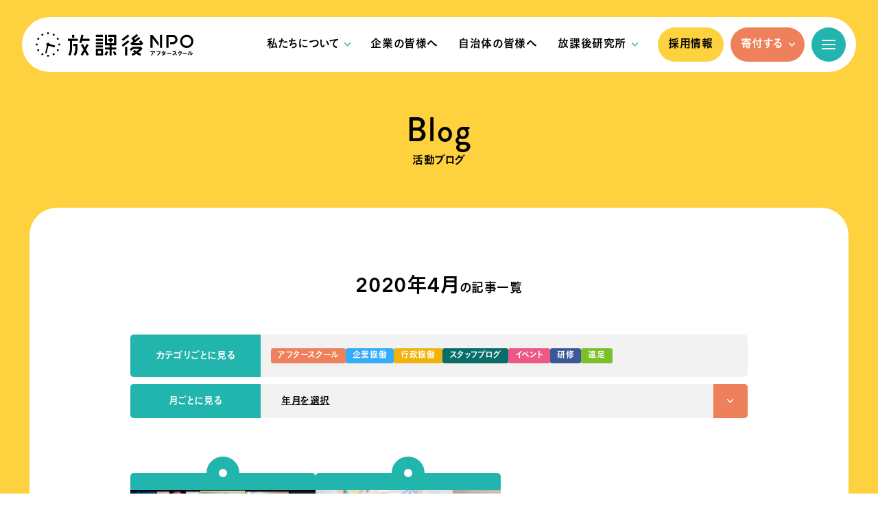

--- FILE ---
content_type: text/html; charset=UTF-8
request_url: https://npoafterschool.org/archives/blog/date/2020/04/
body_size: 54633
content:
<!DOCTYPE HTML>
<html lang="ja">
<head>
<meta charset="UTF-8">

<title>4月, 2020 | 放課後NPOアフタースクール</title>

		<!-- All in One SEO 4.8.1.1 - aioseo.com -->
	<meta name="robots" content="noindex, max-snippet:-1, max-image-preview:large, max-video-preview:-1" />
	<meta name="google-site-verification" content="X9Ubbw-1G70G7KHFhNnambSUveUBJmgdNEVnOoJhHDg" />
	<link rel="canonical" href="https://npoafterschool.org/archives/blog/date/2020/04/" />
	<meta name="generator" content="All in One SEO (AIOSEO) 4.8.1.1" />
		<meta property="og:locale" content="ja_JP" />
		<meta property="og:site_name" content="放課後NPOアフタースクール" />
		<meta property="og:type" content="website" />
		<meta property="og:title" content="活動ブログ | 放課後NPOアフタースクール" />
		<meta property="og:url" content="https://npoafterschool.org/archives/blog/date/2020/04/" />
		<meta property="og:image" content="https://npoafterschool.org/wp-content/uploads/2025/04/ogp.jpg" />
		<meta property="og:image:secure_url" content="https://npoafterschool.org/wp-content/uploads/2025/04/ogp.jpg" />
		<meta property="og:image:width" content="1200" />
		<meta property="og:image:height" content="630" />
		<meta name="twitter:card" content="summary_large_image" />
		<meta name="twitter:site" content="@npoafterschool" />
		<meta name="twitter:title" content="活動ブログ | 放課後NPOアフタースクール" />
		<meta name="twitter:image" content="https://npoafterschool.org/wp-content/uploads/2025/04/ogp.jpg" />
		<script type="application/ld+json" class="aioseo-schema">
			{"@context":"https:\/\/schema.org","@graph":[{"@type":"BreadcrumbList","@id":"https:\/\/npoafterschool.org\/archives\/blog\/date\/2020\/04\/#breadcrumblist","itemListElement":[{"@type":"ListItem","@id":"https:\/\/npoafterschool.org\/#listItem","position":1,"name":"\u5bb6","item":"https:\/\/npoafterschool.org\/","nextItem":{"@type":"ListItem","@id":"https:\/\/npoafterschool.org\/archives\/blog\/date\/2020\/04\/#listItem","name":"\u6d3b\u52d5\u30d6\u30ed\u30b0"}},{"@type":"ListItem","@id":"https:\/\/npoafterschool.org\/archives\/blog\/date\/2020\/04\/#listItem","position":2,"name":"\u6d3b\u52d5\u30d6\u30ed\u30b0","previousItem":{"@type":"ListItem","@id":"https:\/\/npoafterschool.org\/#listItem","name":"\u5bb6"}}]},{"@type":"CollectionPage","@id":"https:\/\/npoafterschool.org\/archives\/blog\/date\/2020\/04\/#collectionpage","url":"https:\/\/npoafterschool.org\/archives\/blog\/date\/2020\/04\/","name":"4\u6708, 2020 | \u653e\u8ab2\u5f8cNPO\u30a2\u30d5\u30bf\u30fc\u30b9\u30af\u30fc\u30eb","inLanguage":"ja","isPartOf":{"@id":"https:\/\/npoafterschool.org\/#website"},"breadcrumb":{"@id":"https:\/\/npoafterschool.org\/archives\/blog\/date\/2020\/04\/#breadcrumblist"}},{"@type":"Organization","@id":"https:\/\/npoafterschool.org\/#organization","name":"\u653e\u8ab2\u5f8cNPO\u30a2\u30d5\u30bf\u30fc\u30b9\u30af\u30fc\u30eb","description":"\u79c1\u305f\u3061\u653e\u8ab2\u5f8cNPO\u30a2\u30d5\u30bf\u30fc\u30b9\u30af\u30fc\u30eb\u306f\u3001\u3059\u3079\u3066\u306e\u5b50\u3069\u3082\u305f\u3061\u304c\u653e\u8ab2\u5f8c\u3092\u305f\u306e\u3057\u304f\u904e\u3054\u305b\u308b\u3088\u3046\u3001\u30a2\u30d5\u30bf\u30fc\u30b9\u30af\u30fc\u30eb\u4e8b\u696d\u306a\u3069\u3092\u884c\u306a\u3063\u3066\u3044\u307e\u3059\u3002","url":"https:\/\/npoafterschool.org\/"},{"@type":"WebSite","@id":"https:\/\/npoafterschool.org\/#website","url":"https:\/\/npoafterschool.org\/","name":"\u653e\u8ab2\u5f8cNPO\u30a2\u30d5\u30bf\u30fc\u30b9\u30af\u30fc\u30eb","description":"\u79c1\u305f\u3061\u653e\u8ab2\u5f8cNPO\u30a2\u30d5\u30bf\u30fc\u30b9\u30af\u30fc\u30eb\u306f\u3001\u3059\u3079\u3066\u306e\u5b50\u3069\u3082\u305f\u3061\u304c\u653e\u8ab2\u5f8c\u3092\u305f\u306e\u3057\u304f\u904e\u3054\u305b\u308b\u3088\u3046\u3001\u30a2\u30d5\u30bf\u30fc\u30b9\u30af\u30fc\u30eb\u4e8b\u696d\u306a\u3069\u3092\u884c\u306a\u3063\u3066\u3044\u307e\u3059\u3002","inLanguage":"ja","publisher":{"@id":"https:\/\/npoafterschool.org\/#organization"}}]}
		</script>
		<!-- All in One SEO -->


<meta name="format-detection" content="telephone=no">
<meta name="viewport" content="width=device-width">

<link rel="stylesheet" href="https://npoafterschool.org/wp-content/themes/npoafterschool/css/common.css?20260118231748">
<link rel="stylesheet" href="https://npoafterschool.org/wp-content/themes/npoafterschool/css/blog.css?20260118231748">

<script src="https://npoafterschool.org/wp-content/themes/npoafterschool/js/jquery-3.7.1.min.js"></script>
<script src="https://npoafterschool.org/wp-content/themes/npoafterschool/js/jquery.infinitescroll.min.js"></script>
<script src="https://npoafterschool.org/wp-content/themes/npoafterschool/js/common.js?20260118231748"></script>
<script>
$(function(){

	//infinite
	$('.article_list').infinitescroll({
    navSelector  : '.pagination',
    nextSelector : '.pagination a:last',
    itemSelector : 'article',
    animate : true,
    loading: {
      finishedMsg: 'FINISH',
      img: '/wp-content/themes/npoafterschool/img/spacer.gif?v2',
      msgText: '',
      animate: true,
      debug: true
 		},
    errorCallback: function(){
      $('#more').remove();
    }
  }, function(){
		
		$('#more').removeClass('on');
		FONTPLUS.reload(false);

  });
  $(window).unbind('.infscr');

  $('#more').on({
	  'click': function(e){
			e.preventDefault();
		  $('.article_list').infinitescroll('retrieve');
		  $('#more').addClass('on');
	  }
  });

});
</script>

<script src="https://webfont.fontplus.jp/accessor/script/fontplus.js?oZktebqlPX4%3D&box=dzT88uXaIT8%3D&aa=1&ab=2"></script>

<!-- Google Tag Manager -->
<script>(function(w,d,s,l,i){w[l]=w[l]||[];w[l].push({'gtm.start':
new Date().getTime(),event:'gtm.js'});var f=d.getElementsByTagName(s)[0],
j=d.createElement(s),dl=l!='dataLayer'?'&l='+l:'';j.async=true;j.src=
'https://www.googletagmanager.com/gtm.js?id='+i+dl;f.parentNode.insertBefore(j,f);
})(window,document,'script','dataLayer','GTM-PKLSFN9N');</script>
<!-- End Google Tag Manager -->
</head>
<body>
<!-- Google Tag Manager (noscript) -->
<noscript><iframe src="https://www.googletagmanager.com/ns.html?id=GTM-PKLSFN9N"
height="0" width="0" style="display:none;visibility:hidden"></iframe></noscript>
<!-- End Google Tag Manager (noscript) -->

<div id="loading">
<div class="sk-fading-circle">
<svg xmlns="http://www.w3.org/2000/svg" viewBox="0 0 38 38"><path d="M28.87,20.32l-7.38-2.15a2.09,2.09,0,0,0-.22-.48,2.62,2.62,0,0,0-4.54,2.62,2.7,2.7,0,0,0,.68.78L14.8,31.45a1,1,0,0,0,.75,1.25,1,1,0,0,0,.25,0,1,1,0,0,0,1-.78l2.61-10.36a2.56,2.56,0,0,0,.9-.32,4,4,0,0,0,.34-.23L28,23.19a1.52,1.52,0,0,0,.42.06,1.49,1.49,0,0,0,.42-2.93Z"/></svg>
	<div class="sk-circle1 sk-circle"></div>
	<div class="sk-circle2 sk-circle"></div>
	<div class="sk-circle3 sk-circle"></div>
	<div class="sk-circle4 sk-circle"></div>
	<div class="sk-circle5 sk-circle"></div>
	<div class="sk-circle6 sk-circle"></div>
	<div class="sk-circle7 sk-circle"></div>
	<div class="sk-circle8 sk-circle"></div>
	<div class="sk-circle9 sk-circle"></div>
	<div class="sk-circle10 sk-circle"></div>
	<div class="sk-circle11 sk-circle"></div>
	<div class="sk-circle12 sk-circle"></div>
</div>
</div>

<div class="layer"></div>

<header>
<div class="inr">

<div class="hd1">

<h1 class="logo"><a href="/"><img src="https://npoafterschool.org/wp-content/themes/npoafterschool/img/logo_as.svg" width="230" height="36" alt="放課後NPOアフタースクール"></a></h1>

<nav class="glo_nav">
<ul>
<li><a href="/about/" class="parent">私たちについて</a>
	<ul class="pulldown_nav">
	<li><a href="/about/">私たちについてTOP</a></li>
	<li><a href="/about/afterschool/">アフタースクールについて</a></li>
	<li><a href="/about/outline/">団体概要</a></li>
	<li><a href="/about/member/">理事・パートナー</a></li>
	<li><a href="/about/access/">地図・アクセス</a></li>
	</ul>
</li>
<li><a href="/corp/">企業の皆様へ</a></li>
<li><a href="/lg/">自治体の皆様へ</a></li>
<li><a href="/lab/" class="parent">放課後研究所</a>
	<ul class="pulldown_nav">
	<li><a href="/lab/">放課後研究所TOP</a></li>
	<li><a href="/lab/#s_research">調査レポート</a></li>
	<li><a href="/lab/#s_idea">子どもの居場所づくりのヒント</a></li>
	</ul>
</li>
<li class="btn recruit"><a href="/recruit/" target="_blank">採用情報</a></li>
<li class="btn donate"><a href="/support/" class="parent">寄付する</a>
	<ul class="pulldown_nav donate">
		<li class="indiv"><a href="/support/">個人の方</a>
			<ul>
				<li><a href="/support/">寄付<span class="small">（継続・今回のみ・ポイント等）</span></a></li>
				<li><a href="https://npoafterschool.org/wp-content/themes/npoafterschool/pdf/izou.pdf?v2" target="_blank">遺贈寄付</a></li>
				<li><a href="https://congrant.com/project/npoafterschool/17857" target="_blank">ボランティア参加</a></li>
			</ul>
		</li>
		<li><a href="/corp/#s_donate">法人の方</a></li>
	</ul>
</li>
</ul>
</nav>

<a href="#" class="btn ham"><span class="l"></span></a>

</div><!-- /.hd1 -->

<div class="hd2">

<nav class="all_nav">

<div class="about">
	<a href="#" class="ttl">私たちについて</a>
	<a href="/about/">私たちについてTOP</a>
	<ul>
	<li><a href="/about/afterschool/">アフタースクールについて</a></li>
	<li><a href="/about/outline/">団体概要</a></li>
	<li><a href="/about/member/">理事・パートナー</a></li>
	<li><a href="/about/access/">地図・アクセス</a></li>
	</ul>
</div><!-- /.about -->

<a href="/corp/" class="corp">企業の皆様へ</a>
<a href="/lg/" class="lg">自治体の皆様へ</a>

<div class="lab">
	<a href="#" class="ttl">放課後研究所</a>
	<a href="/lab/">放課後研究所TOP</a>
	<ul>
	<li><a href="/lab/#s_research">調査レポート</a></li>
	<li><a href="/lab/#s_idea">子どもの居場所づくりのヒント</a></li>
	</ul>
</div><!-- /.lab -->

<a href="/archives/news/" class="news">お知らせ</a>
<a href="/archives/blog/" class="blog">活動ブログ</a>
<a href="https://note.com/npoafterschool" target="_blank" class="note"><span class="logo"><img src="https://npoafterschool.org/wp-content/themes/npoafterschool/img/logo_note.svg" width="185" height="40" alt="note"></span>公式note</a>
<a href="https://news.yahoo.co.jp/expert/authors/hiraiwakuniyasu" target="_blank" class="yahoo">平岩ブログ<span class="s">（Yahoo!個人ニュース）</span></a>

<a href="/recruit/" target="_blank" class="recruit col">採用情報</a>

<div class="donate col">
	<a href="/support/" class="ttl">寄付・ボランティア</a>
	<ul>
	<li>
		<a href="/support/">個人の方</a>
		<ul>
			<li><a href="/support/">寄付<span class="small">（継続・今回のみ・ポイント等）</span></a></li>
			<li><a href="https://npoafterschool.org/wp-content/themes/npoafterschool/pdf/izou.pdf?v2" target="_blank">遺贈寄付</a></li>
			<li><a href="https://congrant.com/project/npoafterschool/17857" target="_blank">ボランティア参加</a></li>
		</ul>
	</li>
	<li><a href="/corp/#s_donate">法人の方</a></li>
	</ul>
</div><!-- /.donate -->

<a href="https://form.run/@npoafterschool-contact" target="_blank" class="contact col">お問い合わせフォーム</a>

<div class="ft">
	<a href="https://form.run/@houkago-general-newsletter" target="_blank" class="mm">メールマガジン</a>
	<ul class="sns">
	<li><a href="https://www.facebook.com/npoafterschool" target="_blank" class="fb">facebook</a></li>
	<li><a href="https://twitter.com/npoafterschool" target="_blank" class="x">X(twitter)</a></li>
	<li><a href="https://www.instagram.com/houkagonpo" target="_blank" class="insta">instagram</a></li>
	</ul>
	<ul class="other">
	<li><a href="/faq/">よくあるご質問</a></li>
	<li><a href="/media/">メディアの方へ</a></li>
	<li><a href="/privacypolicy/">プライバシポリシー</a></li>
	<li><a href="/securitypolicy/">情報セキュリティ基本方針</a></li>
	</ul>
</div><!-- /.ft -->

</nav>

</div><!-- /.hd2 -->

</div>
</header>
<main>

<h2 class="p_ttl"><a href="/archives/blog/"><span class="en">Blog</span><span class="ja">活動ブログ</span></a></h2>

<div class="box">

<h3 class="p_subttl"><span class="l">2020年4月</span>の記事一覧</h3>

<div class="sidebar">

<dl class="category">
<dt>カテゴリごとに見る</dt>
<dd>
<ul>
<li><a href="/archives/blog/blog_category/afterschool/" class="blog_cat afterschool">アフタースクール</a></li>
<li><a href="/archives/blog/blog_category/company/" class="blog_cat company">企業協働</a></li>
<li><a href="/archives/blog/blog_category/administration/" class="blog_cat administration">行政協働</a></li>
<li><a href="/archives/blog/blog_category/staff/" class="blog_cat staff">スタッフブログ</a></li>
<li><a href="/archives/blog/blog_category/event/" class="blog_cat event">イベント</a></li>
<li><a href="/archives/blog/blog_category/training/" class="blog_cat training">研修</a></li>
<li><a href="/archives/blog/blog_category/ensoku/" class="blog_cat ensoku">遠足</a></li>
</ul>
</dd>
</dl>

<dl class="monthly">
<dt>月ごとに見る</dt>
<dd>
<a href="#" class="ttl"><span>年月を選択</span></a>
<ul>
<!-- 	<li><a href='https://npoafterschool.org/archives/blog/2026/01/'>2026年1月</a>&nbsp;(3)</li>
	<li><a href='https://npoafterschool.org/archives/blog/2025/12/'>2025年12月</a>&nbsp;(13)</li>
	<li><a href='https://npoafterschool.org/archives/blog/2025/11/'>2025年11月</a>&nbsp;(7)</li>
	<li><a href='https://npoafterschool.org/archives/blog/2025/10/'>2025年10月</a>&nbsp;(6)</li>
	<li><a href='https://npoafterschool.org/archives/blog/2025/09/'>2025年9月</a>&nbsp;(4)</li>
	<li><a href='https://npoafterschool.org/archives/blog/2025/08/'>2025年8月</a>&nbsp;(5)</li>
	<li><a href='https://npoafterschool.org/archives/blog/2025/07/'>2025年7月</a>&nbsp;(3)</li>
	<li><a href='https://npoafterschool.org/archives/blog/2025/03/'>2025年3月</a>&nbsp;(10)</li>
	<li><a href='https://npoafterschool.org/archives/blog/2025/02/'>2025年2月</a>&nbsp;(4)</li>
	<li><a href='https://npoafterschool.org/archives/blog/2025/01/'>2025年1月</a>&nbsp;(6)</li>
	<li><a href='https://npoafterschool.org/archives/blog/2024/12/'>2024年12月</a>&nbsp;(11)</li>
	<li><a href='https://npoafterschool.org/archives/blog/2024/11/'>2024年11月</a>&nbsp;(8)</li>
	<li><a href='https://npoafterschool.org/archives/blog/2024/10/'>2024年10月</a>&nbsp;(4)</li>
	<li><a href='https://npoafterschool.org/archives/blog/2024/09/'>2024年9月</a>&nbsp;(2)</li>
	<li><a href='https://npoafterschool.org/archives/blog/2024/05/'>2024年5月</a>&nbsp;(2)</li>
	<li><a href='https://npoafterschool.org/archives/blog/2024/04/'>2024年4月</a>&nbsp;(7)</li>
	<li><a href='https://npoafterschool.org/archives/blog/2024/03/'>2024年3月</a>&nbsp;(5)</li>
	<li><a href='https://npoafterschool.org/archives/blog/2024/02/'>2024年2月</a>&nbsp;(6)</li>
	<li><a href='https://npoafterschool.org/archives/blog/2024/01/'>2024年1月</a>&nbsp;(2)</li>
	<li><a href='https://npoafterschool.org/archives/blog/2023/12/'>2023年12月</a>&nbsp;(6)</li>
	<li><a href='https://npoafterschool.org/archives/blog/2023/11/'>2023年11月</a>&nbsp;(2)</li>
	<li><a href='https://npoafterschool.org/archives/blog/2023/10/'>2023年10月</a>&nbsp;(3)</li>
	<li><a href='https://npoafterschool.org/archives/blog/2023/09/'>2023年9月</a>&nbsp;(4)</li>
	<li><a href='https://npoafterschool.org/archives/blog/2023/08/'>2023年8月</a>&nbsp;(6)</li>
	<li><a href='https://npoafterschool.org/archives/blog/2023/07/'>2023年7月</a>&nbsp;(4)</li>
	<li><a href='https://npoafterschool.org/archives/blog/2023/06/'>2023年6月</a>&nbsp;(5)</li>
	<li><a href='https://npoafterschool.org/archives/blog/2023/04/'>2023年4月</a>&nbsp;(3)</li>
	<li><a href='https://npoafterschool.org/archives/blog/2023/03/'>2023年3月</a>&nbsp;(6)</li>
	<li><a href='https://npoafterschool.org/archives/blog/2023/02/'>2023年2月</a>&nbsp;(7)</li>
	<li><a href='https://npoafterschool.org/archives/blog/2023/01/'>2023年1月</a>&nbsp;(11)</li>
	<li><a href='https://npoafterschool.org/archives/blog/2022/12/'>2022年12月</a>&nbsp;(12)</li>
	<li><a href='https://npoafterschool.org/archives/blog/2022/11/'>2022年11月</a>&nbsp;(4)</li>
	<li><a href='https://npoafterschool.org/archives/blog/2022/10/'>2022年10月</a>&nbsp;(11)</li>
	<li><a href='https://npoafterschool.org/archives/blog/2022/09/'>2022年9月</a>&nbsp;(2)</li>
	<li><a href='https://npoafterschool.org/archives/blog/2022/08/'>2022年8月</a>&nbsp;(9)</li>
	<li><a href='https://npoafterschool.org/archives/blog/2022/07/'>2022年7月</a>&nbsp;(4)</li>
	<li><a href='https://npoafterschool.org/archives/blog/2022/06/'>2022年6月</a>&nbsp;(1)</li>
	<li><a href='https://npoafterschool.org/archives/blog/2022/05/'>2022年5月</a>&nbsp;(1)</li>
	<li><a href='https://npoafterschool.org/archives/blog/2022/04/'>2022年4月</a>&nbsp;(10)</li>
	<li><a href='https://npoafterschool.org/archives/blog/2022/03/'>2022年3月</a>&nbsp;(5)</li>
	<li><a href='https://npoafterschool.org/archives/blog/2022/02/'>2022年2月</a>&nbsp;(8)</li>
	<li><a href='https://npoafterschool.org/archives/blog/2022/01/'>2022年1月</a>&nbsp;(10)</li>
	<li><a href='https://npoafterschool.org/archives/blog/2021/12/'>2021年12月</a>&nbsp;(13)</li>
	<li><a href='https://npoafterschool.org/archives/blog/2021/11/'>2021年11月</a>&nbsp;(12)</li>
	<li><a href='https://npoafterschool.org/archives/blog/2021/10/'>2021年10月</a>&nbsp;(10)</li>
	<li><a href='https://npoafterschool.org/archives/blog/2021/09/'>2021年9月</a>&nbsp;(10)</li>
	<li><a href='https://npoafterschool.org/archives/blog/2021/08/'>2021年8月</a>&nbsp;(10)</li>
	<li><a href='https://npoafterschool.org/archives/blog/2021/07/'>2021年7月</a>&nbsp;(9)</li>
	<li><a href='https://npoafterschool.org/archives/blog/2021/06/'>2021年6月</a>&nbsp;(7)</li>
	<li><a href='https://npoafterschool.org/archives/blog/2021/04/'>2021年4月</a>&nbsp;(10)</li>
	<li><a href='https://npoafterschool.org/archives/blog/2021/03/'>2021年3月</a>&nbsp;(12)</li>
	<li><a href='https://npoafterschool.org/archives/blog/2021/02/'>2021年2月</a>&nbsp;(10)</li>
	<li><a href='https://npoafterschool.org/archives/blog/2021/01/'>2021年1月</a>&nbsp;(11)</li>
	<li><a href='https://npoafterschool.org/archives/blog/2020/12/'>2020年12月</a>&nbsp;(20)</li>
	<li><a href='https://npoafterschool.org/archives/blog/2020/11/'>2020年11月</a>&nbsp;(11)</li>
	<li><a href='https://npoafterschool.org/archives/blog/2020/10/'>2020年10月</a>&nbsp;(7)</li>
	<li><a href='https://npoafterschool.org/archives/blog/2020/09/'>2020年9月</a>&nbsp;(11)</li>
	<li><a href='https://npoafterschool.org/archives/blog/2020/08/'>2020年8月</a>&nbsp;(6)</li>
	<li><a href='https://npoafterschool.org/archives/blog/2020/07/'>2020年7月</a>&nbsp;(6)</li>
	<li><a href='https://npoafterschool.org/archives/blog/2020/06/'>2020年6月</a>&nbsp;(3)</li>
	<li><a href='https://npoafterschool.org/archives/blog/2020/05/'>2020年5月</a>&nbsp;(1)</li>
	<li><a href='https://npoafterschool.org/archives/blog/2020/04/' aria-current="page">2020年4月</a>&nbsp;(2)</li>
	<li><a href='https://npoafterschool.org/archives/blog/2020/03/'>2020年3月</a>&nbsp;(11)</li>
	<li><a href='https://npoafterschool.org/archives/blog/2020/02/'>2020年2月</a>&nbsp;(11)</li>
	<li><a href='https://npoafterschool.org/archives/blog/2020/01/'>2020年1月</a>&nbsp;(16)</li>
	<li><a href='https://npoafterschool.org/archives/blog/2019/12/'>2019年12月</a>&nbsp;(23)</li>
	<li><a href='https://npoafterschool.org/archives/blog/2019/11/'>2019年11月</a>&nbsp;(24)</li>
	<li><a href='https://npoafterschool.org/archives/blog/2019/10/'>2019年10月</a>&nbsp;(13)</li>
	<li><a href='https://npoafterschool.org/archives/blog/2019/09/'>2019年9月</a>&nbsp;(26)</li>
	<li><a href='https://npoafterschool.org/archives/blog/2019/08/'>2019年8月</a>&nbsp;(15)</li>
	<li><a href='https://npoafterschool.org/archives/blog/2019/07/'>2019年7月</a>&nbsp;(14)</li>
	<li><a href='https://npoafterschool.org/archives/blog/2019/06/'>2019年6月</a>&nbsp;(9)</li>
	<li><a href='https://npoafterschool.org/archives/blog/2019/05/'>2019年5月</a>&nbsp;(2)</li>
	<li><a href='https://npoafterschool.org/archives/blog/2019/04/'>2019年4月</a>&nbsp;(6)</li>
	<li><a href='https://npoafterschool.org/archives/blog/2019/03/'>2019年3月</a>&nbsp;(8)</li>
	<li><a href='https://npoafterschool.org/archives/blog/2019/02/'>2019年2月</a>&nbsp;(12)</li>
	<li><a href='https://npoafterschool.org/archives/blog/2019/01/'>2019年1月</a>&nbsp;(3)</li>
	<li><a href='https://npoafterschool.org/archives/blog/2018/12/'>2018年12月</a>&nbsp;(23)</li>
	<li><a href='https://npoafterschool.org/archives/blog/2018/11/'>2018年11月</a>&nbsp;(18)</li>
	<li><a href='https://npoafterschool.org/archives/blog/2018/10/'>2018年10月</a>&nbsp;(9)</li>
	<li><a href='https://npoafterschool.org/archives/blog/2018/09/'>2018年9月</a>&nbsp;(21)</li>
	<li><a href='https://npoafterschool.org/archives/blog/2018/08/'>2018年8月</a>&nbsp;(10)</li>
	<li><a href='https://npoafterschool.org/archives/blog/2018/07/'>2018年7月</a>&nbsp;(10)</li>
	<li><a href='https://npoafterschool.org/archives/blog/2018/06/'>2018年6月</a>&nbsp;(3)</li>
	<li><a href='https://npoafterschool.org/archives/blog/2018/05/'>2018年5月</a>&nbsp;(6)</li>
	<li><a href='https://npoafterschool.org/archives/blog/2018/04/'>2018年4月</a>&nbsp;(2)</li>
	<li><a href='https://npoafterschool.org/archives/blog/2018/03/'>2018年3月</a>&nbsp;(6)</li>
	<li><a href='https://npoafterschool.org/archives/blog/2018/02/'>2018年2月</a>&nbsp;(7)</li>
	<li><a href='https://npoafterschool.org/archives/blog/2018/01/'>2018年1月</a>&nbsp;(2)</li>
	<li><a href='https://npoafterschool.org/archives/blog/2017/12/'>2017年12月</a>&nbsp;(4)</li>
	<li><a href='https://npoafterschool.org/archives/blog/2017/11/'>2017年11月</a>&nbsp;(7)</li>
	<li><a href='https://npoafterschool.org/archives/blog/2017/10/'>2017年10月</a>&nbsp;(5)</li>
	<li><a href='https://npoafterschool.org/archives/blog/2017/09/'>2017年9月</a>&nbsp;(14)</li>
	<li><a href='https://npoafterschool.org/archives/blog/2017/08/'>2017年8月</a>&nbsp;(6)</li>
	<li><a href='https://npoafterschool.org/archives/blog/2017/07/'>2017年7月</a>&nbsp;(2)</li>
	<li><a href='https://npoafterschool.org/archives/blog/2017/06/'>2017年6月</a>&nbsp;(4)</li>
	<li><a href='https://npoafterschool.org/archives/blog/2017/04/'>2017年4月</a>&nbsp;(1)</li>
	<li><a href='https://npoafterschool.org/archives/blog/2017/03/'>2017年3月</a>&nbsp;(7)</li>
	<li><a href='https://npoafterschool.org/archives/blog/2017/02/'>2017年2月</a>&nbsp;(5)</li>
	<li><a href='https://npoafterschool.org/archives/blog/2017/01/'>2017年1月</a>&nbsp;(2)</li>
	<li><a href='https://npoafterschool.org/archives/blog/2016/12/'>2016年12月</a>&nbsp;(3)</li>
	<li><a href='https://npoafterschool.org/archives/blog/2016/11/'>2016年11月</a>&nbsp;(4)</li>
	<li><a href='https://npoafterschool.org/archives/blog/2016/10/'>2016年10月</a>&nbsp;(7)</li>
	<li><a href='https://npoafterschool.org/archives/blog/2016/09/'>2016年9月</a>&nbsp;(6)</li>
	<li><a href='https://npoafterschool.org/archives/blog/2016/08/'>2016年8月</a>&nbsp;(11)</li>
	<li><a href='https://npoafterschool.org/archives/blog/2016/07/'>2016年7月</a>&nbsp;(3)</li>
	<li><a href='https://npoafterschool.org/archives/blog/2016/06/'>2016年6月</a>&nbsp;(1)</li>
	<li><a href='https://npoafterschool.org/archives/blog/2016/05/'>2016年5月</a>&nbsp;(4)</li>
	<li><a href='https://npoafterschool.org/archives/blog/2016/04/'>2016年4月</a>&nbsp;(1)</li>
	<li><a href='https://npoafterschool.org/archives/blog/2016/03/'>2016年3月</a>&nbsp;(5)</li>
	<li><a href='https://npoafterschool.org/archives/blog/2016/02/'>2016年2月</a>&nbsp;(9)</li>
	<li><a href='https://npoafterschool.org/archives/blog/2016/01/'>2016年1月</a>&nbsp;(2)</li>
	<li><a href='https://npoafterschool.org/archives/blog/2015/12/'>2015年12月</a>&nbsp;(8)</li>
	<li><a href='https://npoafterschool.org/archives/blog/2015/11/'>2015年11月</a>&nbsp;(10)</li>
	<li><a href='https://npoafterschool.org/archives/blog/2015/10/'>2015年10月</a>&nbsp;(4)</li>
	<li><a href='https://npoafterschool.org/archives/blog/2015/09/'>2015年9月</a>&nbsp;(5)</li>
	<li><a href='https://npoafterschool.org/archives/blog/2015/08/'>2015年8月</a>&nbsp;(19)</li>
	<li><a href='https://npoafterschool.org/archives/blog/2015/07/'>2015年7月</a>&nbsp;(11)</li>
	<li><a href='https://npoafterschool.org/archives/blog/2015/06/'>2015年6月</a>&nbsp;(6)</li>
	<li><a href='https://npoafterschool.org/archives/blog/2015/05/'>2015年5月</a>&nbsp;(6)</li>
	<li><a href='https://npoafterschool.org/archives/blog/2015/04/'>2015年4月</a>&nbsp;(9)</li>
	<li><a href='https://npoafterschool.org/archives/blog/2015/03/'>2015年3月</a>&nbsp;(4)</li>
	<li><a href='https://npoafterschool.org/archives/blog/2015/02/'>2015年2月</a>&nbsp;(5)</li>
	<li><a href='https://npoafterschool.org/archives/blog/2015/01/'>2015年1月</a>&nbsp;(3)</li>
	<li><a href='https://npoafterschool.org/archives/blog/2014/12/'>2014年12月</a>&nbsp;(11)</li>
	<li><a href='https://npoafterschool.org/archives/blog/2014/11/'>2014年11月</a>&nbsp;(12)</li>
	<li><a href='https://npoafterschool.org/archives/blog/2014/10/'>2014年10月</a>&nbsp;(8)</li>
	<li><a href='https://npoafterschool.org/archives/blog/2014/09/'>2014年9月</a>&nbsp;(9)</li>
	<li><a href='https://npoafterschool.org/archives/blog/2014/08/'>2014年8月</a>&nbsp;(18)</li>
	<li><a href='https://npoafterschool.org/archives/blog/2014/07/'>2014年7月</a>&nbsp;(5)</li>
	<li><a href='https://npoafterschool.org/archives/blog/2014/06/'>2014年6月</a>&nbsp;(5)</li>
	<li><a href='https://npoafterschool.org/archives/blog/2014/05/'>2014年5月</a>&nbsp;(5)</li>
	<li><a href='https://npoafterschool.org/archives/blog/2014/04/'>2014年4月</a>&nbsp;(4)</li>
	<li><a href='https://npoafterschool.org/archives/blog/2014/03/'>2014年3月</a>&nbsp;(21)</li>
	<li><a href='https://npoafterschool.org/archives/blog/2014/02/'>2014年2月</a>&nbsp;(14)</li>
	<li><a href='https://npoafterschool.org/archives/blog/2014/01/'>2014年1月</a>&nbsp;(7)</li>
	<li><a href='https://npoafterschool.org/archives/blog/2013/12/'>2013年12月</a>&nbsp;(18)</li>
	<li><a href='https://npoafterschool.org/archives/blog/2013/11/'>2013年11月</a>&nbsp;(11)</li>
	<li><a href='https://npoafterschool.org/archives/blog/2013/10/'>2013年10月</a>&nbsp;(10)</li>
	<li><a href='https://npoafterschool.org/archives/blog/2013/09/'>2013年9月</a>&nbsp;(9)</li>
	<li><a href='https://npoafterschool.org/archives/blog/2013/08/'>2013年8月</a>&nbsp;(13)</li>
	<li><a href='https://npoafterschool.org/archives/blog/2013/07/'>2013年7月</a>&nbsp;(13)</li>
	<li><a href='https://npoafterschool.org/archives/blog/2013/06/'>2013年6月</a>&nbsp;(8)</li>
	<li><a href='https://npoafterschool.org/archives/blog/2013/05/'>2013年5月</a>&nbsp;(4)</li>
	<li><a href='https://npoafterschool.org/archives/blog/2013/04/'>2013年4月</a>&nbsp;(5)</li>
	<li><a href='https://npoafterschool.org/archives/blog/2013/03/'>2013年3月</a>&nbsp;(16)</li>
	<li><a href='https://npoafterschool.org/archives/blog/2013/02/'>2013年2月</a>&nbsp;(20)</li>
	<li><a href='https://npoafterschool.org/archives/blog/2013/01/'>2013年1月</a>&nbsp;(9)</li>
	<li><a href='https://npoafterschool.org/archives/blog/2012/12/'>2012年12月</a>&nbsp;(10)</li>
	<li><a href='https://npoafterschool.org/archives/blog/2012/11/'>2012年11月</a>&nbsp;(14)</li>
	<li><a href='https://npoafterschool.org/archives/blog/2012/10/'>2012年10月</a>&nbsp;(14)</li>
	<li><a href='https://npoafterschool.org/archives/blog/2012/09/'>2012年9月</a>&nbsp;(6)</li>
	<li><a href='https://npoafterschool.org/archives/blog/2012/08/'>2012年8月</a>&nbsp;(16)</li>
	<li><a href='https://npoafterschool.org/archives/blog/2012/07/'>2012年7月</a>&nbsp;(12)</li>
	<li><a href='https://npoafterschool.org/archives/blog/2012/06/'>2012年6月</a>&nbsp;(10)</li>
	<li><a href='https://npoafterschool.org/archives/blog/2012/05/'>2012年5月</a>&nbsp;(5)</li>
	<li><a href='https://npoafterschool.org/archives/blog/2012/04/'>2012年4月</a>&nbsp;(3)</li>
	<li><a href='https://npoafterschool.org/archives/blog/2012/03/'>2012年3月</a>&nbsp;(15)</li>
	<li><a href='https://npoafterschool.org/archives/blog/2012/02/'>2012年2月</a>&nbsp;(10)</li>
	<li><a href='https://npoafterschool.org/archives/blog/2012/01/'>2012年1月</a>&nbsp;(5)</li>
	<li><a href='https://npoafterschool.org/archives/blog/2011/12/'>2011年12月</a>&nbsp;(10)</li>
	<li><a href='https://npoafterschool.org/archives/blog/2011/11/'>2011年11月</a>&nbsp;(13)</li>
	<li><a href='https://npoafterschool.org/archives/blog/2011/10/'>2011年10月</a>&nbsp;(15)</li>
	<li><a href='https://npoafterschool.org/archives/blog/2011/09/'>2011年9月</a>&nbsp;(3)</li>
	<li><a href='https://npoafterschool.org/archives/blog/2011/08/'>2011年8月</a>&nbsp;(12)</li>
	<li><a href='https://npoafterschool.org/archives/blog/2011/07/'>2011年7月</a>&nbsp;(10)</li>
	<li><a href='https://npoafterschool.org/archives/blog/2011/06/'>2011年6月</a>&nbsp;(10)</li>
	<li><a href='https://npoafterschool.org/archives/blog/2011/05/'>2011年5月</a>&nbsp;(3)</li>
	<li><a href='https://npoafterschool.org/archives/blog/2011/04/'>2011年4月</a>&nbsp;(1)</li>
	<li><a href='https://npoafterschool.org/archives/blog/2011/03/'>2011年3月</a>&nbsp;(8)</li>
	<li><a href='https://npoafterschool.org/archives/blog/2011/02/'>2011年2月</a>&nbsp;(7)</li>
	<li><a href='https://npoafterschool.org/archives/blog/2011/01/'>2011年1月</a>&nbsp;(5)</li>
	<li><a href='https://npoafterschool.org/archives/blog/2010/12/'>2010年12月</a>&nbsp;(5)</li>
	<li><a href='https://npoafterschool.org/archives/blog/2010/11/'>2010年11月</a>&nbsp;(12)</li>
	<li><a href='https://npoafterschool.org/archives/blog/2010/10/'>2010年10月</a>&nbsp;(14)</li>
	<li><a href='https://npoafterschool.org/archives/blog/2010/09/'>2010年9月</a>&nbsp;(10)</li>
	<li><a href='https://npoafterschool.org/archives/blog/2010/08/'>2010年8月</a>&nbsp;(14)</li>
	<li><a href='https://npoafterschool.org/archives/blog/2010/07/'>2010年7月</a>&nbsp;(10)</li>
	<li><a href='https://npoafterschool.org/archives/blog/2010/06/'>2010年6月</a>&nbsp;(8)</li>
	<li><a href='https://npoafterschool.org/archives/blog/2010/05/'>2010年5月</a>&nbsp;(10)</li>
	<li><a href='https://npoafterschool.org/archives/blog/2010/04/'>2010年4月</a>&nbsp;(2)</li>
	<li><a href='https://npoafterschool.org/archives/blog/2010/03/'>2010年3月</a>&nbsp;(14)</li>
	<li><a href='https://npoafterschool.org/archives/blog/2010/02/'>2010年2月</a>&nbsp;(13)</li>
	<li><a href='https://npoafterschool.org/archives/blog/2010/01/'>2010年1月</a>&nbsp;(7)</li>
	<li><a href='https://npoafterschool.org/archives/blog/2009/12/'>2009年12月</a>&nbsp;(9)</li>
	<li><a href='https://npoafterschool.org/archives/blog/2009/11/'>2009年11月</a>&nbsp;(12)</li>
	<li><a href='https://npoafterschool.org/archives/blog/2009/10/'>2009年10月</a>&nbsp;(12)</li>
	<li><a href='https://npoafterschool.org/archives/blog/2009/09/'>2009年9月</a>&nbsp;(4)</li>
	<li><a href='https://npoafterschool.org/archives/blog/2009/08/'>2009年8月</a>&nbsp;(3)</li>
	<li><a href='https://npoafterschool.org/archives/blog/2009/07/'>2009年7月</a>&nbsp;(7)</li>
	<li><a href='https://npoafterschool.org/archives/blog/2009/06/'>2009年6月</a>&nbsp;(8)</li>
	<li><a href='https://npoafterschool.org/archives/blog/2009/05/'>2009年5月</a>&nbsp;(5)</li>
	<li><a href='https://npoafterschool.org/archives/blog/2009/04/'>2009年4月</a>&nbsp;(1)</li>
	<li><a href='https://npoafterschool.org/archives/blog/2009/03/'>2009年3月</a>&nbsp;(9)</li>
	<li><a href='https://npoafterschool.org/archives/blog/2009/02/'>2009年2月</a>&nbsp;(7)</li>
	<li><a href='https://npoafterschool.org/archives/blog/2009/01/'>2009年1月</a>&nbsp;(3)</li>
	<li><a href='https://npoafterschool.org/archives/blog/2008/12/'>2008年12月</a>&nbsp;(8)</li>
	<li><a href='https://npoafterschool.org/archives/blog/2008/11/'>2008年11月</a>&nbsp;(12)</li>
	<li><a href='https://npoafterschool.org/archives/blog/2008/10/'>2008年10月</a>&nbsp;(10)</li>
	<li><a href='https://npoafterschool.org/archives/blog/2008/09/'>2008年9月</a>&nbsp;(8)</li>
	<li><a href='https://npoafterschool.org/archives/blog/2008/08/'>2008年8月</a>&nbsp;(2)</li>
	<li><a href='https://npoafterschool.org/archives/blog/2008/07/'>2008年7月</a>&nbsp;(8)</li>
	<li><a href='https://npoafterschool.org/archives/blog/2008/06/'>2008年6月</a>&nbsp;(9)</li>
	<li><a href='https://npoafterschool.org/archives/blog/2008/05/'>2008年5月</a>&nbsp;(4)</li>
	<li><a href='https://npoafterschool.org/archives/blog/2008/04/'>2008年4月</a>&nbsp;(1)</li>
 -->
<li><a href="/archives/blog/date/2026/" class="year">2026年</a><ul>
<li><a href='https://npoafterschool.org/archives/blog/date/2026/01/'>1月</a></li>
</ul></li>
<li><a href="/archives/blog/date/2025/" class="year">2025年</a><ul>
<li><a href='https://npoafterschool.org/archives/blog/date/2025/12/'>12月</a></li>
<li><a href='https://npoafterschool.org/archives/blog/date/2025/11/'>11月</a></li>
<li><a href='https://npoafterschool.org/archives/blog/date/2025/10/'>10月</a></li>
<li><a href='https://npoafterschool.org/archives/blog/date/2025/09/'>9月</a></li>
<li><a href='https://npoafterschool.org/archives/blog/date/2025/08/'>8月</a></li>
<li><a href='https://npoafterschool.org/archives/blog/date/2025/07/'>7月</a></li>
<li><a href='https://npoafterschool.org/archives/blog/date/2025/03/'>3月</a></li>
<li><a href='https://npoafterschool.org/archives/blog/date/2025/02/'>2月</a></li>
<li><a href='https://npoafterschool.org/archives/blog/date/2025/01/'>1月</a></li>
</ul></li>
<li><a href="/archives/blog/date/2024/" class="year">2024年</a><ul>
<li><a href='https://npoafterschool.org/archives/blog/date/2024/12/'>12月</a></li>
<li><a href='https://npoafterschool.org/archives/blog/date/2024/11/'>11月</a></li>
<li><a href='https://npoafterschool.org/archives/blog/date/2024/10/'>10月</a></li>
<li><a href='https://npoafterschool.org/archives/blog/date/2024/09/'>9月</a></li>
<li><a href='https://npoafterschool.org/archives/blog/date/2024/05/'>5月</a></li>
<li><a href='https://npoafterschool.org/archives/blog/date/2024/04/'>4月</a></li>
<li><a href='https://npoafterschool.org/archives/blog/date/2024/03/'>3月</a></li>
<li><a href='https://npoafterschool.org/archives/blog/date/2024/02/'>2月</a></li>
<li><a href='https://npoafterschool.org/archives/blog/date/2024/01/'>1月</a></li>
</ul></li>
<li><a href="/archives/blog/date/2023/" class="year">2023年</a><ul>
<li><a href='https://npoafterschool.org/archives/blog/date/2023/12/'>12月</a></li>
<li><a href='https://npoafterschool.org/archives/blog/date/2023/11/'>11月</a></li>
<li><a href='https://npoafterschool.org/archives/blog/date/2023/10/'>10月</a></li>
<li><a href='https://npoafterschool.org/archives/blog/date/2023/09/'>9月</a></li>
<li><a href='https://npoafterschool.org/archives/blog/date/2023/08/'>8月</a></li>
<li><a href='https://npoafterschool.org/archives/blog/date/2023/07/'>7月</a></li>
<li><a href='https://npoafterschool.org/archives/blog/date/2023/06/'>6月</a></li>
<li><a href='https://npoafterschool.org/archives/blog/date/2023/04/'>4月</a></li>
<li><a href='https://npoafterschool.org/archives/blog/date/2023/03/'>3月</a></li>
<li><a href='https://npoafterschool.org/archives/blog/date/2023/02/'>2月</a></li>
<li><a href='https://npoafterschool.org/archives/blog/date/2023/01/'>1月</a></li>
</ul></li>
<li><a href="/archives/blog/date/2022/" class="year">2022年</a><ul>
<li><a href='https://npoafterschool.org/archives/blog/date/2022/12/'>12月</a></li>
<li><a href='https://npoafterschool.org/archives/blog/date/2022/11/'>11月</a></li>
<li><a href='https://npoafterschool.org/archives/blog/date/2022/10/'>10月</a></li>
<li><a href='https://npoafterschool.org/archives/blog/date/2022/09/'>9月</a></li>
<li><a href='https://npoafterschool.org/archives/blog/date/2022/08/'>8月</a></li>
<li><a href='https://npoafterschool.org/archives/blog/date/2022/07/'>7月</a></li>
<li><a href='https://npoafterschool.org/archives/blog/date/2022/06/'>6月</a></li>
<li><a href='https://npoafterschool.org/archives/blog/date/2022/05/'>5月</a></li>
<li><a href='https://npoafterschool.org/archives/blog/date/2022/04/'>4月</a></li>
<li><a href='https://npoafterschool.org/archives/blog/date/2022/03/'>3月</a></li>
<li><a href='https://npoafterschool.org/archives/blog/date/2022/02/'>2月</a></li>
<li><a href='https://npoafterschool.org/archives/blog/date/2022/01/'>1月</a></li>
</ul></li>
<li><a href="/archives/blog/date/2021/" class="year">2021年</a><ul>
<li><a href='https://npoafterschool.org/archives/blog/date/2021/12/'>12月</a></li>
<li><a href='https://npoafterschool.org/archives/blog/date/2021/11/'>11月</a></li>
<li><a href='https://npoafterschool.org/archives/blog/date/2021/10/'>10月</a></li>
<li><a href='https://npoafterschool.org/archives/blog/date/2021/09/'>9月</a></li>
<li><a href='https://npoafterschool.org/archives/blog/date/2021/08/'>8月</a></li>
<li><a href='https://npoafterschool.org/archives/blog/date/2021/07/'>7月</a></li>
<li><a href='https://npoafterschool.org/archives/blog/date/2021/06/'>6月</a></li>
<li><a href='https://npoafterschool.org/archives/blog/date/2021/04/'>4月</a></li>
<li><a href='https://npoafterschool.org/archives/blog/date/2021/03/'>3月</a></li>
<li><a href='https://npoafterschool.org/archives/blog/date/2021/02/'>2月</a></li>
<li><a href='https://npoafterschool.org/archives/blog/date/2021/01/'>1月</a></li>
</ul></li>
<li><a href="/archives/blog/date/2020/" class="year">2020年</a><ul>
<li><a href='https://npoafterschool.org/archives/blog/date/2020/12/'>12月</a></li>
<li><a href='https://npoafterschool.org/archives/blog/date/2020/11/'>11月</a></li>
<li><a href='https://npoafterschool.org/archives/blog/date/2020/10/'>10月</a></li>
<li><a href='https://npoafterschool.org/archives/blog/date/2020/09/'>9月</a></li>
<li><a href='https://npoafterschool.org/archives/blog/date/2020/08/'>8月</a></li>
<li><a href='https://npoafterschool.org/archives/blog/date/2020/07/'>7月</a></li>
<li><a href='https://npoafterschool.org/archives/blog/date/2020/06/'>6月</a></li>
<li><a href='https://npoafterschool.org/archives/blog/date/2020/05/'>5月</a></li>
<li><a href='https://npoafterschool.org/archives/blog/date/2020/04/' aria-current="page">4月</a></li>
<li><a href='https://npoafterschool.org/archives/blog/date/2020/03/'>3月</a></li>
<li><a href='https://npoafterschool.org/archives/blog/date/2020/02/'>2月</a></li>
<li><a href='https://npoafterschool.org/archives/blog/date/2020/01/'>1月</a></li>
</ul></li>
<li><a href="/archives/blog/date/2019/" class="year">2019年</a><ul>
<li><a href='https://npoafterschool.org/archives/blog/date/2019/12/'>12月</a></li>
<li><a href='https://npoafterschool.org/archives/blog/date/2019/11/'>11月</a></li>
<li><a href='https://npoafterschool.org/archives/blog/date/2019/10/'>10月</a></li>
<li><a href='https://npoafterschool.org/archives/blog/date/2019/09/'>9月</a></li>
<li><a href='https://npoafterschool.org/archives/blog/date/2019/08/'>8月</a></li>
<li><a href='https://npoafterschool.org/archives/blog/date/2019/07/'>7月</a></li>
<li><a href='https://npoafterschool.org/archives/blog/date/2019/06/'>6月</a></li>
<li><a href='https://npoafterschool.org/archives/blog/date/2019/05/'>5月</a></li>
<li><a href='https://npoafterschool.org/archives/blog/date/2019/04/'>4月</a></li>
<li><a href='https://npoafterschool.org/archives/blog/date/2019/03/'>3月</a></li>
<li><a href='https://npoafterschool.org/archives/blog/date/2019/02/'>2月</a></li>
<li><a href='https://npoafterschool.org/archives/blog/date/2019/01/'>1月</a></li>
</ul></li>
<li><a href="/archives/blog/date/2018/" class="year">2018年</a><ul>
<li><a href='https://npoafterschool.org/archives/blog/date/2018/12/'>12月</a></li>
<li><a href='https://npoafterschool.org/archives/blog/date/2018/11/'>11月</a></li>
<li><a href='https://npoafterschool.org/archives/blog/date/2018/10/'>10月</a></li>
<li><a href='https://npoafterschool.org/archives/blog/date/2018/09/'>9月</a></li>
<li><a href='https://npoafterschool.org/archives/blog/date/2018/08/'>8月</a></li>
<li><a href='https://npoafterschool.org/archives/blog/date/2018/07/'>7月</a></li>
<li><a href='https://npoafterschool.org/archives/blog/date/2018/06/'>6月</a></li>
<li><a href='https://npoafterschool.org/archives/blog/date/2018/05/'>5月</a></li>
<li><a href='https://npoafterschool.org/archives/blog/date/2018/04/'>4月</a></li>
<li><a href='https://npoafterschool.org/archives/blog/date/2018/03/'>3月</a></li>
<li><a href='https://npoafterschool.org/archives/blog/date/2018/02/'>2月</a></li>
<li><a href='https://npoafterschool.org/archives/blog/date/2018/01/'>1月</a></li>
</ul></li>
<li><a href="/archives/blog/date/2017/" class="year">2017年</a><ul>
<li><a href='https://npoafterschool.org/archives/blog/date/2017/12/'>12月</a></li>
<li><a href='https://npoafterschool.org/archives/blog/date/2017/11/'>11月</a></li>
<li><a href='https://npoafterschool.org/archives/blog/date/2017/10/'>10月</a></li>
<li><a href='https://npoafterschool.org/archives/blog/date/2017/09/'>9月</a></li>
<li><a href='https://npoafterschool.org/archives/blog/date/2017/08/'>8月</a></li>
<li><a href='https://npoafterschool.org/archives/blog/date/2017/07/'>7月</a></li>
<li><a href='https://npoafterschool.org/archives/blog/date/2017/06/'>6月</a></li>
<li><a href='https://npoafterschool.org/archives/blog/date/2017/04/'>4月</a></li>
<li><a href='https://npoafterschool.org/archives/blog/date/2017/03/'>3月</a></li>
<li><a href='https://npoafterschool.org/archives/blog/date/2017/02/'>2月</a></li>
<li><a href='https://npoafterschool.org/archives/blog/date/2017/01/'>1月</a></li>
</ul></li>
<li><a href="/archives/blog/date/2016/" class="year">2016年</a><ul>
<li><a href='https://npoafterschool.org/archives/blog/date/2016/12/'>12月</a></li>
<li><a href='https://npoafterschool.org/archives/blog/date/2016/11/'>11月</a></li>
<li><a href='https://npoafterschool.org/archives/blog/date/2016/10/'>10月</a></li>
<li><a href='https://npoafterschool.org/archives/blog/date/2016/09/'>9月</a></li>
<li><a href='https://npoafterschool.org/archives/blog/date/2016/08/'>8月</a></li>
<li><a href='https://npoafterschool.org/archives/blog/date/2016/07/'>7月</a></li>
<li><a href='https://npoafterschool.org/archives/blog/date/2016/06/'>6月</a></li>
<li><a href='https://npoafterschool.org/archives/blog/date/2016/05/'>5月</a></li>
<li><a href='https://npoafterschool.org/archives/blog/date/2016/04/'>4月</a></li>
<li><a href='https://npoafterschool.org/archives/blog/date/2016/03/'>3月</a></li>
<li><a href='https://npoafterschool.org/archives/blog/date/2016/02/'>2月</a></li>
<li><a href='https://npoafterschool.org/archives/blog/date/2016/01/'>1月</a></li>
</ul></li>
<li><a href="/archives/blog/date/2015/" class="year">2015年</a><ul>
<li><a href='https://npoafterschool.org/archives/blog/date/2015/12/'>12月</a></li>
<li><a href='https://npoafterschool.org/archives/blog/date/2015/11/'>11月</a></li>
<li><a href='https://npoafterschool.org/archives/blog/date/2015/10/'>10月</a></li>
<li><a href='https://npoafterschool.org/archives/blog/date/2015/09/'>9月</a></li>
<li><a href='https://npoafterschool.org/archives/blog/date/2015/08/'>8月</a></li>
<li><a href='https://npoafterschool.org/archives/blog/date/2015/07/'>7月</a></li>
<li><a href='https://npoafterschool.org/archives/blog/date/2015/06/'>6月</a></li>
<li><a href='https://npoafterschool.org/archives/blog/date/2015/05/'>5月</a></li>
<li><a href='https://npoafterschool.org/archives/blog/date/2015/04/'>4月</a></li>
<li><a href='https://npoafterschool.org/archives/blog/date/2015/03/'>3月</a></li>
<li><a href='https://npoafterschool.org/archives/blog/date/2015/02/'>2月</a></li>
<li><a href='https://npoafterschool.org/archives/blog/date/2015/01/'>1月</a></li>
</ul></li>
<li><a href="/archives/blog/date/2014/" class="year">2014年</a><ul>
<li><a href='https://npoafterschool.org/archives/blog/date/2014/12/'>12月</a></li>
<li><a href='https://npoafterschool.org/archives/blog/date/2014/11/'>11月</a></li>
<li><a href='https://npoafterschool.org/archives/blog/date/2014/10/'>10月</a></li>
<li><a href='https://npoafterschool.org/archives/blog/date/2014/09/'>9月</a></li>
<li><a href='https://npoafterschool.org/archives/blog/date/2014/08/'>8月</a></li>
<li><a href='https://npoafterschool.org/archives/blog/date/2014/07/'>7月</a></li>
<li><a href='https://npoafterschool.org/archives/blog/date/2014/06/'>6月</a></li>
<li><a href='https://npoafterschool.org/archives/blog/date/2014/05/'>5月</a></li>
<li><a href='https://npoafterschool.org/archives/blog/date/2014/04/'>4月</a></li>
<li><a href='https://npoafterschool.org/archives/blog/date/2014/03/'>3月</a></li>
<li><a href='https://npoafterschool.org/archives/blog/date/2014/02/'>2月</a></li>
<li><a href='https://npoafterschool.org/archives/blog/date/2014/01/'>1月</a></li>
</ul></li>
<li><a href="/archives/blog/date/2013/" class="year">2013年</a><ul>
<li><a href='https://npoafterschool.org/archives/blog/date/2013/12/'>12月</a></li>
<li><a href='https://npoafterschool.org/archives/blog/date/2013/11/'>11月</a></li>
<li><a href='https://npoafterschool.org/archives/blog/date/2013/10/'>10月</a></li>
<li><a href='https://npoafterschool.org/archives/blog/date/2013/09/'>9月</a></li>
<li><a href='https://npoafterschool.org/archives/blog/date/2013/08/'>8月</a></li>
<li><a href='https://npoafterschool.org/archives/blog/date/2013/07/'>7月</a></li>
<li><a href='https://npoafterschool.org/archives/blog/date/2013/06/'>6月</a></li>
<li><a href='https://npoafterschool.org/archives/blog/date/2013/05/'>5月</a></li>
<li><a href='https://npoafterschool.org/archives/blog/date/2013/04/'>4月</a></li>
<li><a href='https://npoafterschool.org/archives/blog/date/2013/03/'>3月</a></li>
<li><a href='https://npoafterschool.org/archives/blog/date/2013/02/'>2月</a></li>
<li><a href='https://npoafterschool.org/archives/blog/date/2013/01/'>1月</a></li>
</ul></li>
<li><a href="/archives/blog/date/2012/" class="year">2012年</a><ul>
<li><a href='https://npoafterschool.org/archives/blog/date/2012/12/'>12月</a></li>
<li><a href='https://npoafterschool.org/archives/blog/date/2012/11/'>11月</a></li>
<li><a href='https://npoafterschool.org/archives/blog/date/2012/10/'>10月</a></li>
<li><a href='https://npoafterschool.org/archives/blog/date/2012/09/'>9月</a></li>
<li><a href='https://npoafterschool.org/archives/blog/date/2012/08/'>8月</a></li>
<li><a href='https://npoafterschool.org/archives/blog/date/2012/07/'>7月</a></li>
<li><a href='https://npoafterschool.org/archives/blog/date/2012/06/'>6月</a></li>
<li><a href='https://npoafterschool.org/archives/blog/date/2012/05/'>5月</a></li>
<li><a href='https://npoafterschool.org/archives/blog/date/2012/04/'>4月</a></li>
<li><a href='https://npoafterschool.org/archives/blog/date/2012/03/'>3月</a></li>
<li><a href='https://npoafterschool.org/archives/blog/date/2012/02/'>2月</a></li>
<li><a href='https://npoafterschool.org/archives/blog/date/2012/01/'>1月</a></li>
</ul></li>
<li><a href="/archives/blog/date/2011/" class="year">2011年</a><ul>
<li><a href='https://npoafterschool.org/archives/blog/date/2011/12/'>12月</a></li>
<li><a href='https://npoafterschool.org/archives/blog/date/2011/11/'>11月</a></li>
<li><a href='https://npoafterschool.org/archives/blog/date/2011/10/'>10月</a></li>
<li><a href='https://npoafterschool.org/archives/blog/date/2011/09/'>9月</a></li>
<li><a href='https://npoafterschool.org/archives/blog/date/2011/08/'>8月</a></li>
<li><a href='https://npoafterschool.org/archives/blog/date/2011/07/'>7月</a></li>
<li><a href='https://npoafterschool.org/archives/blog/date/2011/06/'>6月</a></li>
<li><a href='https://npoafterschool.org/archives/blog/date/2011/05/'>5月</a></li>
<li><a href='https://npoafterschool.org/archives/blog/date/2011/04/'>4月</a></li>
<li><a href='https://npoafterschool.org/archives/blog/date/2011/03/'>3月</a></li>
<li><a href='https://npoafterschool.org/archives/blog/date/2011/02/'>2月</a></li>
<li><a href='https://npoafterschool.org/archives/blog/date/2011/01/'>1月</a></li>
</ul></li>
<li><a href="/archives/blog/date/2010/" class="year">2010年</a><ul>
<li><a href='https://npoafterschool.org/archives/blog/date/2010/12/'>12月</a></li>
<li><a href='https://npoafterschool.org/archives/blog/date/2010/11/'>11月</a></li>
<li><a href='https://npoafterschool.org/archives/blog/date/2010/10/'>10月</a></li>
<li><a href='https://npoafterschool.org/archives/blog/date/2010/09/'>9月</a></li>
<li><a href='https://npoafterschool.org/archives/blog/date/2010/08/'>8月</a></li>
<li><a href='https://npoafterschool.org/archives/blog/date/2010/07/'>7月</a></li>
<li><a href='https://npoafterschool.org/archives/blog/date/2010/06/'>6月</a></li>
<li><a href='https://npoafterschool.org/archives/blog/date/2010/05/'>5月</a></li>
<li><a href='https://npoafterschool.org/archives/blog/date/2010/04/'>4月</a></li>
<li><a href='https://npoafterschool.org/archives/blog/date/2010/03/'>3月</a></li>
<li><a href='https://npoafterschool.org/archives/blog/date/2010/02/'>2月</a></li>
<li><a href='https://npoafterschool.org/archives/blog/date/2010/01/'>1月</a></li>
</ul></li>
<li><a href="/archives/blog/date/2009/" class="year">2009年</a><ul>
<li><a href='https://npoafterschool.org/archives/blog/date/2009/12/'>12月</a></li>
<li><a href='https://npoafterschool.org/archives/blog/date/2009/11/'>11月</a></li>
<li><a href='https://npoafterschool.org/archives/blog/date/2009/10/'>10月</a></li>
<li><a href='https://npoafterschool.org/archives/blog/date/2009/09/'>9月</a></li>
<li><a href='https://npoafterschool.org/archives/blog/date/2009/08/'>8月</a></li>
<li><a href='https://npoafterschool.org/archives/blog/date/2009/07/'>7月</a></li>
<li><a href='https://npoafterschool.org/archives/blog/date/2009/06/'>6月</a></li>
<li><a href='https://npoafterschool.org/archives/blog/date/2009/05/'>5月</a></li>
<li><a href='https://npoafterschool.org/archives/blog/date/2009/04/'>4月</a></li>
<li><a href='https://npoafterschool.org/archives/blog/date/2009/03/'>3月</a></li>
<li><a href='https://npoafterschool.org/archives/blog/date/2009/02/'>2月</a></li>
<li><a href='https://npoafterschool.org/archives/blog/date/2009/01/'>1月</a></li>
</ul></li>
<li><a href="/archives/blog/date/2008/" class="year">2008年</a><ul>
<li><a href='https://npoafterschool.org/archives/blog/date/2008/12/'>12月</a></li>
<li><a href='https://npoafterschool.org/archives/blog/date/2008/11/'>11月</a></li>
<li><a href='https://npoafterschool.org/archives/blog/date/2008/10/'>10月</a></li>
<li><a href='https://npoafterschool.org/archives/blog/date/2008/09/'>9月</a></li>
<li><a href='https://npoafterschool.org/archives/blog/date/2008/08/'>8月</a></li>
<li><a href='https://npoafterschool.org/archives/blog/date/2008/07/'>7月</a></li>
<li><a href='https://npoafterschool.org/archives/blog/date/2008/06/'>6月</a></li>
<li><a href='https://npoafterschool.org/archives/blog/date/2008/05/'>5月</a></li>
<li><a href='https://npoafterschool.org/archives/blog/date/2008/04/'>4月</a></li>
</ul></li>
</ul>
</dd>
</dl>

</div><!-- /.sidebar -->
<div class="blog_article_list article_list">
<article>
<a href="https://npoafterschool.org/archives/blog/2020/04/28316/">

<div class="thumb">

<img src="https://npoafterschool.org/wp-content/uploads/2020/04/oa_nd02-270x189.png" srcset="https://npoafterschool.org/wp-content/uploads/2020/04/oa_nd02-270x189.png 1x, https://npoafterschool.org/wp-content/uploads/2020/04/oa_nd02-540x378.png 2x" width="288" height="162" alt="">
</div>

<h1 class="ttl">【新たな挑戦！】アフタースクールの友達にオンラインで会いにいく</h1>

</a>

<a href="/archives/blog/blog_category/afterschool" class="blog_cat afterschool">
アフタースクール</a>
<a href="/archives/blog/blog_category/staff" class="blog_cat staff">
スタッフブログ</a>
<p class="date">2020.4.14</p>

</article>

<article>
<a href="https://npoafterschool.org/archives/blog/2020/04/28258/">

<div class="thumb">

<img src="https://npoafterschool.org/wp-content/uploads/2020/04/bokashi_DSCN0728-270x189.jpg" srcset="https://npoafterschool.org/wp-content/uploads/2020/04/bokashi_DSCN0728-270x189.jpg 1x, https://npoafterschool.org/wp-content/uploads/2020/04/bokashi_DSCN0728-540x378.jpg 2x" width="288" height="162" alt="">
</div>

<h1 class="ttl">【子どもたちのため、１つに】株式会社セールスフォース・ドットコム様よりご寄付を賜りました</h1>

</a>

<a href="/archives/blog/blog_category/company" class="blog_cat company">
企業協働</a>
<a href="/archives/blog/blog_category/staff" class="blog_cat staff">
スタッフブログ</a>
<p class="date">2020.4.8</p>

</article>

</div><!-- /.blog_article_list -->




</div>

</main>

<footer>
<div class="breadcrumb"><p><a href="/">TOP</a><a href="/archives/blog/">活動ブログ</a><span class="cu">2020年4月</span></p></div>


<a href="/" class="logo"><img src="https://npoafterschool.org/wp-content/themes/npoafterschool/img/logo_as.svg" alt=""></a>

<div class="gd"><img src="https://npoafterschool.org/wp-content/themes/npoafterschool/img/logo_gd.svg" width="109" height="18" alt="GOOD DESIGN"></div>

<address>
<p><strong>特定非営利活動法人 放課後NPOアフタースクール</strong><br>
〒113-0033 東京都文京区本郷1-20-9<br class="sp">
本郷元町ビル5F <a href="/about/access/">（地図を見る）</a><br>
TEL：<a href="tel:0367215043" class="tel">03-6721-5043</a>　/　FAX：03-6721-5044</p>
<a href="https://form.run/@npoafterschool-contact" target="_blank" class="contact btn_gr">お問い合わせフォーム</a>
</address>

<p class="copyright">Copyright &copy; Houkago NPO Afterschool All rights reserved.</p>

<ul class="sns">
<li><a href="https://note.com/npoafterschool" target="_blank" class="note">note</a></li>
<li><a href="https://www.facebook.com/npoafterschool" target="_blank" class="fb">facebook</a></li>
<li><a href="https://twitter.com/npoafterschool" target="_blank" class="x">X(twitter)</a></li>
<li><a href="https://www.instagram.com/houkagonpo" target="_blank" class="insta">instagram</a></li>
</ul>

</footer>

</body>
</html>

--- FILE ---
content_type: image/svg+xml
request_url: https://npoafterschool.org/wp-content/themes/npoafterschool/img/arr1_gr.svg
body_size: 213
content:
<svg xmlns="http://www.w3.org/2000/svg" viewBox="0 0 13 20"><defs><style>.a{fill:#22b5ae;}</style></defs><title>arr1_gr</title><path class="a" d="M.47.44h0a1.69,1.69,0,0,1,2.28,0L13,10,2.75,19.56a1.69,1.69,0,0,1-2.28,0h0a1.43,1.43,0,0,1,0-2.12L8.37,10,.47,2.57A1.44,1.44,0,0,1,.47.44Z"/></svg>

--- FILE ---
content_type: image/svg+xml
request_url: https://npoafterschool.org/wp-content/themes/npoafterschool/img/logo_note.svg
body_size: 1145
content:
<?xml version="1.0" encoding="UTF-8"?><svg id="a" xmlns="http://www.w3.org/2000/svg" viewBox="0 0 185 40"><defs><style>.b{stroke-width:0px;}</style></defs><path class="b" d="m23.904,3.485c-6.97-.194-16.728.194-23.814.194v36.244h10.145V12.507s9.022-.31,12.275.077c3.059.349,4.182,2.246,4.298,6.196.077,4.492,0,6.854,0,21.142h10.145s.116-16.341,0-22.033c-.155-10.106-3.679-14.172-13.049-14.405Z"/><path class="b" d="m70.835,3.369c-10.029,0-18.199,8.209-18.199,18.316s8.17,18.316,18.199,18.316,18.199-8.209,18.199-18.316S80.864,3.369,70.835,3.369Zm0,27.88c-5.266,0-9.526-4.298-9.526-9.603s4.259-9.603,9.526-9.603,9.526,4.298,9.526,9.603c0,5.344-4.259,9.603-9.526,9.603Z"/><path class="b" d="m184.91,21.684c0-10.106-8.17-18.316-18.199-18.316s-18.199,8.209-18.199,18.316c0,5.924,2.711,10.997,6.931,14.366,2.943,2.323,7.047,3.95,12.546,3.95,2.672,0,9.603-.736,14.598-6.273l-4.105-5.499c-1.742,1.549-6.118,3.717-9.603,3.717-4.414,0-7.086-.852-9.022-2.672-1.2-1.084-2.052-2.749-2.44-4.802h27.222c.155-.929.271-1.82.271-2.788Zm-27.415-3.33c1.007-4.298,4.027-7.473,9.177-7.473,5.382,0,8.209,3.408,9.138,7.473h-18.316Z"/><path class="b" d="m123.497,0h-9.487v10.184h-9.758v8.906h9.758v10.571h9.487v-10.571h9.758v-8.906h-9.758V0Z"/></svg>